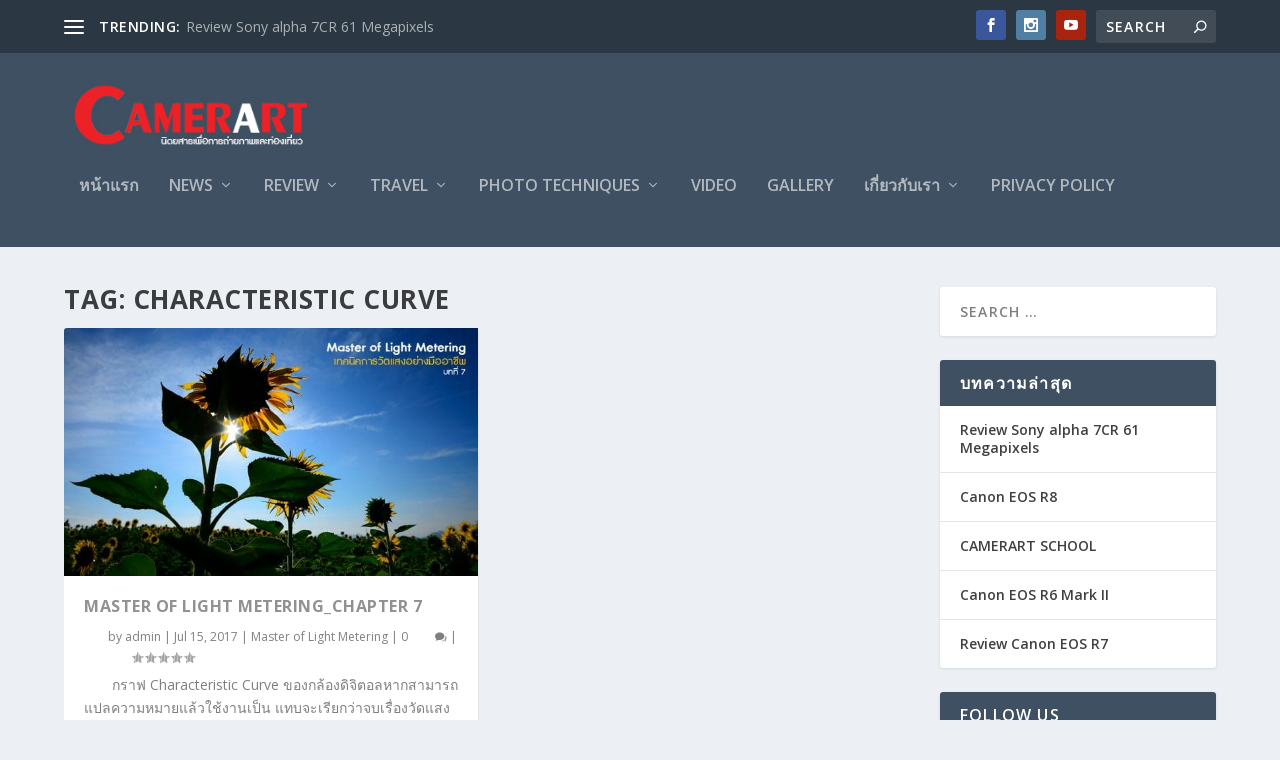

--- FILE ---
content_type: text/css
request_url: https://www.camerartmagazine.com/wp-content/et-cache/5435/et-core-unified-5435.min.css?ver=1768656830
body_size: -154
content:
#et-menu>li>a:hover,#et-menu>li.menu-item-has-children>a:hover:after,#et-menu>li.mega-menu-featured>a:hover:after,#et-navigation>ul#et-menu>li.current-menu-item>a,#et-navigation>ul#et-menu>li.current_page_item>a,#et-extra-mobile-menu>li.mega-menu-featured>a:hover:after,#et-extra-mobile-menu>li.current-menu-item>a,#et-extra-mobile-menu>li.current_page_item>a,#et-extra-mobile-menu>li>a:hover{color:#eeee22}#et-navigation>ul>li>a:before{background-color:#eeee22}p{text-indent:2em}.module-etads{display:block!important}html .module-etads .etad{display:block}.featured-posts-slider-module .carousel-items{cursor:pointer}a.et-extra-icon.et-extra-icon-background-hover.et-extra-icon-twitter{background:#01aced!important}a.et-extra-icon.et-extra-icon-background-hover.et-extra-icon-facebook{background:#39579a!important}a.et-extra-icon.et-extra-icon-background-hover.et-extra-icon-instagram{background:#517fa4!important}a.et-extra-icon.et-extra-icon-background-hover.et-extra-icon-youtube{background:#a8240f!important}